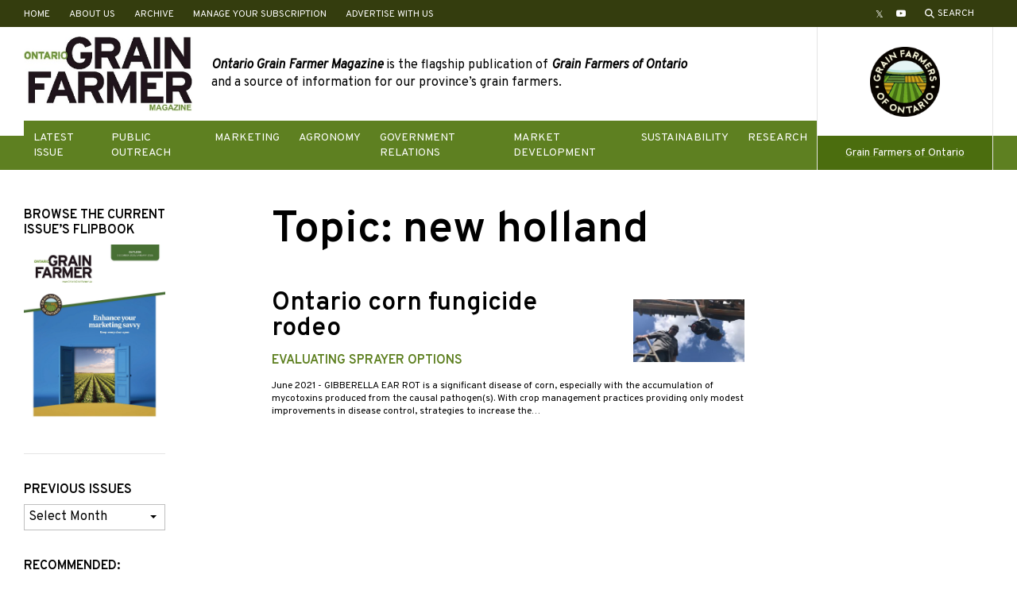

--- FILE ---
content_type: text/html; charset=UTF-8
request_url: https://ontariograinfarmer.ca/tag/new-holland/
body_size: 13904
content:
<!doctype html>
<html lang="en-US">
	<head>
		<meta charset="UTF-8">
		<meta name="viewport" content="width=device-width, initial-scale=1">
		<link rel="icon" type="image/png" href="https://ontariograinfarmer.ca/wp-content/themes/ontariograinfarmer-2019/images/logos/favicon.png">
		<meta name='robots' content='index, follow, max-image-preview:large, max-snippet:-1, max-video-preview:-1' />

	<!-- This site is optimized with the Yoast SEO plugin v26.7 - https://yoast.com/wordpress/plugins/seo/ -->
	<title>new holland Archives - Ontario Grain Farmer</title>
	<link rel="canonical" href="https://ontariograinfarmer.ca/tag/new-holland/" />
	<meta property="og:locale" content="en_US" />
	<meta property="og:type" content="article" />
	<meta property="og:title" content="new holland Archives - Ontario Grain Farmer" />
	<meta property="og:url" content="https://ontariograinfarmer.ca/tag/new-holland/" />
	<meta property="og:site_name" content="Ontario Grain Farmer" />
	<meta name="twitter:card" content="summary_large_image" />
	<meta name="twitter:site" content="@GrainFarmerMag" />
	<script type="application/ld+json" class="yoast-schema-graph">{"@context":"https://schema.org","@graph":[{"@type":"CollectionPage","@id":"https://ontariograinfarmer.ca/tag/new-holland/","url":"https://ontariograinfarmer.ca/tag/new-holland/","name":"new holland Archives - Ontario Grain Farmer","isPartOf":{"@id":"https://ontariograinfarmer.ca/#website"},"primaryImageOfPage":{"@id":"https://ontariograinfarmer.ca/tag/new-holland/#primaryimage"},"image":{"@id":"https://ontariograinfarmer.ca/tag/new-holland/#primaryimage"},"thumbnailUrl":"https://ontariograinfarmer.ca/wp-content/uploads/2021/05/ontario-corn-fungicide-rodeo.jpg","breadcrumb":{"@id":"https://ontariograinfarmer.ca/tag/new-holland/#breadcrumb"},"inLanguage":"en-US"},{"@type":"ImageObject","inLanguage":"en-US","@id":"https://ontariograinfarmer.ca/tag/new-holland/#primaryimage","url":"https://ontariograinfarmer.ca/wp-content/uploads/2021/05/ontario-corn-fungicide-rodeo.jpg","contentUrl":"https://ontariograinfarmer.ca/wp-content/uploads/2021/05/ontario-corn-fungicide-rodeo.jpg","width":1030,"height":579,"caption":"THE PRIMARY OBJECTIVE OF THIS STUDY WAS TO COMPARE VARIOUS SPRAYER SYSTEMS AND NOZZLE CONFIGURATIONS BY EVALUATING BOTH SPRAY COVERAGE AND A CHEMICAL TRACER AT THE SILKS."},{"@type":"BreadcrumbList","@id":"https://ontariograinfarmer.ca/tag/new-holland/#breadcrumb","itemListElement":[{"@type":"ListItem","position":1,"name":"Home","item":"https://ontariograinfarmer.ca/"},{"@type":"ListItem","position":2,"name":"new holland"}]},{"@type":"WebSite","@id":"https://ontariograinfarmer.ca/#website","url":"https://ontariograinfarmer.ca/","name":"Ontario Grain Farmer","description":"The magazine of Grain Farmers of Ontario","potentialAction":[{"@type":"SearchAction","target":{"@type":"EntryPoint","urlTemplate":"https://ontariograinfarmer.ca/?s={search_term_string}"},"query-input":{"@type":"PropertyValueSpecification","valueRequired":true,"valueName":"search_term_string"}}],"inLanguage":"en-US"}]}</script>
	<!-- / Yoast SEO plugin. -->


<link rel='dns-prefetch' href='//fonts.googleapis.com' />
<link rel="alternate" type="application/rss+xml" title="Ontario Grain Farmer &raquo; Feed" href="https://ontariograinfarmer.ca/feed/" />
<link rel="alternate" type="application/rss+xml" title="Ontario Grain Farmer &raquo; Comments Feed" href="https://ontariograinfarmer.ca/comments/feed/" />
<link rel="alternate" type="application/rss+xml" title="Ontario Grain Farmer &raquo; new holland Tag Feed" href="https://ontariograinfarmer.ca/tag/new-holland/feed/" />
		<!-- This site uses the Google Analytics by MonsterInsights plugin v9.11.1 - Using Analytics tracking - https://www.monsterinsights.com/ -->
							<script src="//www.googletagmanager.com/gtag/js?id=G-WN4GDH5FVW"  data-cfasync="false" data-wpfc-render="false" type="text/javascript" async></script>
			<script data-cfasync="false" data-wpfc-render="false" type="text/javascript">
				var mi_version = '9.11.1';
				var mi_track_user = true;
				var mi_no_track_reason = '';
								var MonsterInsightsDefaultLocations = {"page_location":"https:\/\/ontariograinfarmer.ca\/tag\/new-holland\/"};
								if ( typeof MonsterInsightsPrivacyGuardFilter === 'function' ) {
					var MonsterInsightsLocations = (typeof MonsterInsightsExcludeQuery === 'object') ? MonsterInsightsPrivacyGuardFilter( MonsterInsightsExcludeQuery ) : MonsterInsightsPrivacyGuardFilter( MonsterInsightsDefaultLocations );
				} else {
					var MonsterInsightsLocations = (typeof MonsterInsightsExcludeQuery === 'object') ? MonsterInsightsExcludeQuery : MonsterInsightsDefaultLocations;
				}

								var disableStrs = [
										'ga-disable-G-WN4GDH5FVW',
									];

				/* Function to detect opted out users */
				function __gtagTrackerIsOptedOut() {
					for (var index = 0; index < disableStrs.length; index++) {
						if (document.cookie.indexOf(disableStrs[index] + '=true') > -1) {
							return true;
						}
					}

					return false;
				}

				/* Disable tracking if the opt-out cookie exists. */
				if (__gtagTrackerIsOptedOut()) {
					for (var index = 0; index < disableStrs.length; index++) {
						window[disableStrs[index]] = true;
					}
				}

				/* Opt-out function */
				function __gtagTrackerOptout() {
					for (var index = 0; index < disableStrs.length; index++) {
						document.cookie = disableStrs[index] + '=true; expires=Thu, 31 Dec 2099 23:59:59 UTC; path=/';
						window[disableStrs[index]] = true;
					}
				}

				if ('undefined' === typeof gaOptout) {
					function gaOptout() {
						__gtagTrackerOptout();
					}
				}
								window.dataLayer = window.dataLayer || [];

				window.MonsterInsightsDualTracker = {
					helpers: {},
					trackers: {},
				};
				if (mi_track_user) {
					function __gtagDataLayer() {
						dataLayer.push(arguments);
					}

					function __gtagTracker(type, name, parameters) {
						if (!parameters) {
							parameters = {};
						}

						if (parameters.send_to) {
							__gtagDataLayer.apply(null, arguments);
							return;
						}

						if (type === 'event') {
														parameters.send_to = monsterinsights_frontend.v4_id;
							var hookName = name;
							if (typeof parameters['event_category'] !== 'undefined') {
								hookName = parameters['event_category'] + ':' + name;
							}

							if (typeof MonsterInsightsDualTracker.trackers[hookName] !== 'undefined') {
								MonsterInsightsDualTracker.trackers[hookName](parameters);
							} else {
								__gtagDataLayer('event', name, parameters);
							}
							
						} else {
							__gtagDataLayer.apply(null, arguments);
						}
					}

					__gtagTracker('js', new Date());
					__gtagTracker('set', {
						'developer_id.dZGIzZG': true,
											});
					if ( MonsterInsightsLocations.page_location ) {
						__gtagTracker('set', MonsterInsightsLocations);
					}
										__gtagTracker('config', 'G-WN4GDH5FVW', {"forceSSL":"true","link_attribution":"true"} );
										window.gtag = __gtagTracker;										(function () {
						/* https://developers.google.com/analytics/devguides/collection/analyticsjs/ */
						/* ga and __gaTracker compatibility shim. */
						var noopfn = function () {
							return null;
						};
						var newtracker = function () {
							return new Tracker();
						};
						var Tracker = function () {
							return null;
						};
						var p = Tracker.prototype;
						p.get = noopfn;
						p.set = noopfn;
						p.send = function () {
							var args = Array.prototype.slice.call(arguments);
							args.unshift('send');
							__gaTracker.apply(null, args);
						};
						var __gaTracker = function () {
							var len = arguments.length;
							if (len === 0) {
								return;
							}
							var f = arguments[len - 1];
							if (typeof f !== 'object' || f === null || typeof f.hitCallback !== 'function') {
								if ('send' === arguments[0]) {
									var hitConverted, hitObject = false, action;
									if ('event' === arguments[1]) {
										if ('undefined' !== typeof arguments[3]) {
											hitObject = {
												'eventAction': arguments[3],
												'eventCategory': arguments[2],
												'eventLabel': arguments[4],
												'value': arguments[5] ? arguments[5] : 1,
											}
										}
									}
									if ('pageview' === arguments[1]) {
										if ('undefined' !== typeof arguments[2]) {
											hitObject = {
												'eventAction': 'page_view',
												'page_path': arguments[2],
											}
										}
									}
									if (typeof arguments[2] === 'object') {
										hitObject = arguments[2];
									}
									if (typeof arguments[5] === 'object') {
										Object.assign(hitObject, arguments[5]);
									}
									if ('undefined' !== typeof arguments[1].hitType) {
										hitObject = arguments[1];
										if ('pageview' === hitObject.hitType) {
											hitObject.eventAction = 'page_view';
										}
									}
									if (hitObject) {
										action = 'timing' === arguments[1].hitType ? 'timing_complete' : hitObject.eventAction;
										hitConverted = mapArgs(hitObject);
										__gtagTracker('event', action, hitConverted);
									}
								}
								return;
							}

							function mapArgs(args) {
								var arg, hit = {};
								var gaMap = {
									'eventCategory': 'event_category',
									'eventAction': 'event_action',
									'eventLabel': 'event_label',
									'eventValue': 'event_value',
									'nonInteraction': 'non_interaction',
									'timingCategory': 'event_category',
									'timingVar': 'name',
									'timingValue': 'value',
									'timingLabel': 'event_label',
									'page': 'page_path',
									'location': 'page_location',
									'title': 'page_title',
									'referrer' : 'page_referrer',
								};
								for (arg in args) {
																		if (!(!args.hasOwnProperty(arg) || !gaMap.hasOwnProperty(arg))) {
										hit[gaMap[arg]] = args[arg];
									} else {
										hit[arg] = args[arg];
									}
								}
								return hit;
							}

							try {
								f.hitCallback();
							} catch (ex) {
							}
						};
						__gaTracker.create = newtracker;
						__gaTracker.getByName = newtracker;
						__gaTracker.getAll = function () {
							return [];
						};
						__gaTracker.remove = noopfn;
						__gaTracker.loaded = true;
						window['__gaTracker'] = __gaTracker;
					})();
									} else {
										console.log("");
					(function () {
						function __gtagTracker() {
							return null;
						}

						window['__gtagTracker'] = __gtagTracker;
						window['gtag'] = __gtagTracker;
					})();
									}
			</script>
							<!-- / Google Analytics by MonsterInsights -->
		<style id='wp-img-auto-sizes-contain-inline-css' type='text/css'>
img:is([sizes=auto i],[sizes^="auto," i]){contain-intrinsic-size:3000px 1500px}
/*# sourceURL=wp-img-auto-sizes-contain-inline-css */
</style>
<link rel='stylesheet' id='adsanity-default-css-css' href='https://ontariograinfarmer.ca/wp-content/plugins/adsanity/dist/css/widget-default.css?ver=1.9.5' type='text/css' media='screen' />
<style id='wp-emoji-styles-inline-css' type='text/css'>

	img.wp-smiley, img.emoji {
		display: inline !important;
		border: none !important;
		box-shadow: none !important;
		height: 1em !important;
		width: 1em !important;
		margin: 0 0.07em !important;
		vertical-align: -0.1em !important;
		background: none !important;
		padding: 0 !important;
	}
/*# sourceURL=wp-emoji-styles-inline-css */
</style>
<style id='classic-theme-styles-inline-css' type='text/css'>
/*! This file is auto-generated */
.wp-block-button__link{color:#fff;background-color:#32373c;border-radius:9999px;box-shadow:none;text-decoration:none;padding:calc(.667em + 2px) calc(1.333em + 2px);font-size:1.125em}.wp-block-file__button{background:#32373c;color:#fff;text-decoration:none}
/*# sourceURL=/wp-includes/css/classic-themes.min.css */
</style>
<link rel='stylesheet' id='adsanity-vii-css' href='https://ontariograinfarmer.ca/wp-content/plugins/adsanity-vi-video-ads/public/dist/bundle.css?ver=1.4' type='text/css' media='all' />
<link rel='stylesheet' id='pb-theme-fonts-css' href='https://fonts.googleapis.com/css?family=Overpass%3A400%2C400i%2C600&#038;display=swap&#038;ver=1.2.0' type='text/css' media='all' />
<link rel='stylesheet' id='pb-style-css' href='https://ontariograinfarmer.ca/wp-content/themes/ontariograinfarmer-2019/style.css?ver=1.2.0' type='text/css' media='all' />
<script type="text/javascript" src="https://ontariograinfarmer.ca/wp-content/plugins/google-analytics-for-wordpress/assets/js/frontend-gtag.min.js?ver=9.11.1" id="monsterinsights-frontend-script-js" async="async" data-wp-strategy="async"></script>
<script data-cfasync="false" data-wpfc-render="false" type="text/javascript" id='monsterinsights-frontend-script-js-extra'>/* <![CDATA[ */
var monsterinsights_frontend = {"js_events_tracking":"true","download_extensions":"doc,pdf,ppt,zip,xls,docx,pptx,xlsx","inbound_paths":"[{\"path\":\"\\\/go\\\/\",\"label\":\"affiliate\"},{\"path\":\"\\\/recommend\\\/\",\"label\":\"affiliate\"}]","home_url":"https:\/\/ontariograinfarmer.ca","hash_tracking":"false","v4_id":"G-WN4GDH5FVW"};/* ]]> */
</script>
<script type="text/javascript" src="https://ontariograinfarmer.ca/wp-includes/js/jquery/jquery.min.js?ver=3.7.1" id="jquery-core-js"></script>
<script type="text/javascript" src="https://ontariograinfarmer.ca/wp-includes/js/jquery/jquery-migrate.min.js?ver=3.4.1" id="jquery-migrate-js"></script>
<link rel="https://api.w.org/" href="https://ontariograinfarmer.ca/wp-json/" /><link rel="alternate" title="JSON" type="application/json" href="https://ontariograinfarmer.ca/wp-json/wp/v2/tags/1227" /><link rel="EditURI" type="application/rsd+xml" title="RSD" href="https://ontariograinfarmer.ca/xmlrpc.php?rsd" />
<meta name="generator" content="WordPress 6.9" />
<link rel="icon" href="https://ontariograinfarmer.ca/wp-content/uploads/2017/07/cropped-ogf-32x32.png" sizes="32x32" />
<link rel="icon" href="https://ontariograinfarmer.ca/wp-content/uploads/2017/07/cropped-ogf-192x192.png" sizes="192x192" />
<link rel="apple-touch-icon" href="https://ontariograinfarmer.ca/wp-content/uploads/2017/07/cropped-ogf-180x180.png" />
<meta name="msapplication-TileImage" content="https://ontariograinfarmer.ca/wp-content/uploads/2017/07/cropped-ogf-270x270.png" />
		<style type="text/css" id="wp-custom-css">
			[href*="twitter.com"]:before {
		content: "\1D54F"!important;
}		</style>
			<style id='wp-block-heading-inline-css' type='text/css'>
h1:where(.wp-block-heading).has-background,h2:where(.wp-block-heading).has-background,h3:where(.wp-block-heading).has-background,h4:where(.wp-block-heading).has-background,h5:where(.wp-block-heading).has-background,h6:where(.wp-block-heading).has-background{padding:1.25em 2.375em}h1.has-text-align-left[style*=writing-mode]:where([style*=vertical-lr]),h1.has-text-align-right[style*=writing-mode]:where([style*=vertical-rl]),h2.has-text-align-left[style*=writing-mode]:where([style*=vertical-lr]),h2.has-text-align-right[style*=writing-mode]:where([style*=vertical-rl]),h3.has-text-align-left[style*=writing-mode]:where([style*=vertical-lr]),h3.has-text-align-right[style*=writing-mode]:where([style*=vertical-rl]),h4.has-text-align-left[style*=writing-mode]:where([style*=vertical-lr]),h4.has-text-align-right[style*=writing-mode]:where([style*=vertical-rl]),h5.has-text-align-left[style*=writing-mode]:where([style*=vertical-lr]),h5.has-text-align-right[style*=writing-mode]:where([style*=vertical-rl]),h6.has-text-align-left[style*=writing-mode]:where([style*=vertical-lr]),h6.has-text-align-right[style*=writing-mode]:where([style*=vertical-rl]){rotate:180deg}
/*# sourceURL=https://ontariograinfarmer.ca/wp-includes/blocks/heading/style.min.css */
</style>
<style id='wp-block-paragraph-inline-css' type='text/css'>
.is-small-text{font-size:.875em}.is-regular-text{font-size:1em}.is-large-text{font-size:2.25em}.is-larger-text{font-size:3em}.has-drop-cap:not(:focus):first-letter{float:left;font-size:8.4em;font-style:normal;font-weight:100;line-height:.68;margin:.05em .1em 0 0;text-transform:uppercase}body.rtl .has-drop-cap:not(:focus):first-letter{float:none;margin-left:.1em}p.has-drop-cap.has-background{overflow:hidden}:root :where(p.has-background){padding:1.25em 2.375em}:where(p.has-text-color:not(.has-link-color)) a{color:inherit}p.has-text-align-left[style*="writing-mode:vertical-lr"],p.has-text-align-right[style*="writing-mode:vertical-rl"]{rotate:180deg}
/*# sourceURL=https://ontariograinfarmer.ca/wp-includes/blocks/paragraph/style.min.css */
</style>
<style id='wp-block-table-inline-css' type='text/css'>
.wp-block-table{overflow-x:auto}.wp-block-table table{border-collapse:collapse;width:100%}.wp-block-table thead{border-bottom:3px solid}.wp-block-table tfoot{border-top:3px solid}.wp-block-table td,.wp-block-table th{border:1px solid;padding:.5em}.wp-block-table .has-fixed-layout{table-layout:fixed;width:100%}.wp-block-table .has-fixed-layout td,.wp-block-table .has-fixed-layout th{word-break:break-word}.wp-block-table.aligncenter,.wp-block-table.alignleft,.wp-block-table.alignright{display:table;width:auto}.wp-block-table.aligncenter td,.wp-block-table.aligncenter th,.wp-block-table.alignleft td,.wp-block-table.alignleft th,.wp-block-table.alignright td,.wp-block-table.alignright th{word-break:break-word}.wp-block-table .has-subtle-light-gray-background-color{background-color:#f3f4f5}.wp-block-table .has-subtle-pale-green-background-color{background-color:#e9fbe5}.wp-block-table .has-subtle-pale-blue-background-color{background-color:#e7f5fe}.wp-block-table .has-subtle-pale-pink-background-color{background-color:#fcf0ef}.wp-block-table.is-style-stripes{background-color:initial;border-collapse:inherit;border-spacing:0}.wp-block-table.is-style-stripes tbody tr:nth-child(odd){background-color:#f0f0f0}.wp-block-table.is-style-stripes.has-subtle-light-gray-background-color tbody tr:nth-child(odd){background-color:#f3f4f5}.wp-block-table.is-style-stripes.has-subtle-pale-green-background-color tbody tr:nth-child(odd){background-color:#e9fbe5}.wp-block-table.is-style-stripes.has-subtle-pale-blue-background-color tbody tr:nth-child(odd){background-color:#e7f5fe}.wp-block-table.is-style-stripes.has-subtle-pale-pink-background-color tbody tr:nth-child(odd){background-color:#fcf0ef}.wp-block-table.is-style-stripes td,.wp-block-table.is-style-stripes th{border-color:#0000}.wp-block-table.is-style-stripes{border-bottom:1px solid #f0f0f0}.wp-block-table .has-border-color td,.wp-block-table .has-border-color th,.wp-block-table .has-border-color tr,.wp-block-table .has-border-color>*{border-color:inherit}.wp-block-table table[style*=border-top-color] tr:first-child,.wp-block-table table[style*=border-top-color] tr:first-child td,.wp-block-table table[style*=border-top-color] tr:first-child th,.wp-block-table table[style*=border-top-color]>*,.wp-block-table table[style*=border-top-color]>* td,.wp-block-table table[style*=border-top-color]>* th{border-top-color:inherit}.wp-block-table table[style*=border-top-color] tr:not(:first-child){border-top-color:initial}.wp-block-table table[style*=border-right-color] td:last-child,.wp-block-table table[style*=border-right-color] th,.wp-block-table table[style*=border-right-color] tr,.wp-block-table table[style*=border-right-color]>*{border-right-color:inherit}.wp-block-table table[style*=border-bottom-color] tr:last-child,.wp-block-table table[style*=border-bottom-color] tr:last-child td,.wp-block-table table[style*=border-bottom-color] tr:last-child th,.wp-block-table table[style*=border-bottom-color]>*,.wp-block-table table[style*=border-bottom-color]>* td,.wp-block-table table[style*=border-bottom-color]>* th{border-bottom-color:inherit}.wp-block-table table[style*=border-bottom-color] tr:not(:last-child){border-bottom-color:initial}.wp-block-table table[style*=border-left-color] td:first-child,.wp-block-table table[style*=border-left-color] th,.wp-block-table table[style*=border-left-color] tr,.wp-block-table table[style*=border-left-color]>*{border-left-color:inherit}.wp-block-table table[style*=border-style] td,.wp-block-table table[style*=border-style] th,.wp-block-table table[style*=border-style] tr,.wp-block-table table[style*=border-style]>*{border-style:inherit}.wp-block-table table[style*=border-width] td,.wp-block-table table[style*=border-width] th,.wp-block-table table[style*=border-width] tr,.wp-block-table table[style*=border-width]>*{border-style:inherit;border-width:inherit}
/*# sourceURL=https://ontariograinfarmer.ca/wp-includes/blocks/table/style.min.css */
</style>
<style id='global-styles-inline-css' type='text/css'>
:root{--wp--preset--aspect-ratio--square: 1;--wp--preset--aspect-ratio--4-3: 4/3;--wp--preset--aspect-ratio--3-4: 3/4;--wp--preset--aspect-ratio--3-2: 3/2;--wp--preset--aspect-ratio--2-3: 2/3;--wp--preset--aspect-ratio--16-9: 16/9;--wp--preset--aspect-ratio--9-16: 9/16;--wp--preset--gradient--vivid-cyan-blue-to-vivid-purple: linear-gradient(135deg,rgb(6,147,227) 0%,rgb(155,81,224) 100%);--wp--preset--gradient--light-green-cyan-to-vivid-green-cyan: linear-gradient(135deg,rgb(122,220,180) 0%,rgb(0,208,130) 100%);--wp--preset--gradient--luminous-vivid-amber-to-luminous-vivid-orange: linear-gradient(135deg,rgb(252,185,0) 0%,rgb(255,105,0) 100%);--wp--preset--gradient--luminous-vivid-orange-to-vivid-red: linear-gradient(135deg,rgb(255,105,0) 0%,rgb(207,46,46) 100%);--wp--preset--gradient--very-light-gray-to-cyan-bluish-gray: linear-gradient(135deg,rgb(238,238,238) 0%,rgb(169,184,195) 100%);--wp--preset--gradient--cool-to-warm-spectrum: linear-gradient(135deg,rgb(74,234,220) 0%,rgb(151,120,209) 20%,rgb(207,42,186) 40%,rgb(238,44,130) 60%,rgb(251,105,98) 80%,rgb(254,248,76) 100%);--wp--preset--gradient--blush-light-purple: linear-gradient(135deg,rgb(255,206,236) 0%,rgb(152,150,240) 100%);--wp--preset--gradient--blush-bordeaux: linear-gradient(135deg,rgb(254,205,165) 0%,rgb(254,45,45) 50%,rgb(107,0,62) 100%);--wp--preset--gradient--luminous-dusk: linear-gradient(135deg,rgb(255,203,112) 0%,rgb(199,81,192) 50%,rgb(65,88,208) 100%);--wp--preset--gradient--pale-ocean: linear-gradient(135deg,rgb(255,245,203) 0%,rgb(182,227,212) 50%,rgb(51,167,181) 100%);--wp--preset--gradient--electric-grass: linear-gradient(135deg,rgb(202,248,128) 0%,rgb(113,206,126) 100%);--wp--preset--gradient--midnight: linear-gradient(135deg,rgb(2,3,129) 0%,rgb(40,116,252) 100%);--wp--preset--font-size--small: 12px;--wp--preset--font-size--medium: 20px;--wp--preset--font-size--large: 36px;--wp--preset--font-size--x-large: 42px;--wp--preset--spacing--20: 0.44rem;--wp--preset--spacing--30: 0.67rem;--wp--preset--spacing--40: 1rem;--wp--preset--spacing--50: 1.5rem;--wp--preset--spacing--60: 2.25rem;--wp--preset--spacing--70: 3.38rem;--wp--preset--spacing--80: 5.06rem;--wp--preset--shadow--natural: 6px 6px 9px rgba(0, 0, 0, 0.2);--wp--preset--shadow--deep: 12px 12px 50px rgba(0, 0, 0, 0.4);--wp--preset--shadow--sharp: 6px 6px 0px rgba(0, 0, 0, 0.2);--wp--preset--shadow--outlined: 6px 6px 0px -3px rgb(255, 255, 255), 6px 6px rgb(0, 0, 0);--wp--preset--shadow--crisp: 6px 6px 0px rgb(0, 0, 0);}:where(.is-layout-flex){gap: 0.5em;}:where(.is-layout-grid){gap: 0.5em;}body .is-layout-flex{display: flex;}.is-layout-flex{flex-wrap: wrap;align-items: center;}.is-layout-flex > :is(*, div){margin: 0;}body .is-layout-grid{display: grid;}.is-layout-grid > :is(*, div){margin: 0;}:where(.wp-block-columns.is-layout-flex){gap: 2em;}:where(.wp-block-columns.is-layout-grid){gap: 2em;}:where(.wp-block-post-template.is-layout-flex){gap: 1.25em;}:where(.wp-block-post-template.is-layout-grid){gap: 1.25em;}.has-vivid-cyan-blue-to-vivid-purple-gradient-background{background: var(--wp--preset--gradient--vivid-cyan-blue-to-vivid-purple) !important;}.has-light-green-cyan-to-vivid-green-cyan-gradient-background{background: var(--wp--preset--gradient--light-green-cyan-to-vivid-green-cyan) !important;}.has-luminous-vivid-amber-to-luminous-vivid-orange-gradient-background{background: var(--wp--preset--gradient--luminous-vivid-amber-to-luminous-vivid-orange) !important;}.has-luminous-vivid-orange-to-vivid-red-gradient-background{background: var(--wp--preset--gradient--luminous-vivid-orange-to-vivid-red) !important;}.has-very-light-gray-to-cyan-bluish-gray-gradient-background{background: var(--wp--preset--gradient--very-light-gray-to-cyan-bluish-gray) !important;}.has-cool-to-warm-spectrum-gradient-background{background: var(--wp--preset--gradient--cool-to-warm-spectrum) !important;}.has-blush-light-purple-gradient-background{background: var(--wp--preset--gradient--blush-light-purple) !important;}.has-blush-bordeaux-gradient-background{background: var(--wp--preset--gradient--blush-bordeaux) !important;}.has-luminous-dusk-gradient-background{background: var(--wp--preset--gradient--luminous-dusk) !important;}.has-pale-ocean-gradient-background{background: var(--wp--preset--gradient--pale-ocean) !important;}.has-electric-grass-gradient-background{background: var(--wp--preset--gradient--electric-grass) !important;}.has-midnight-gradient-background{background: var(--wp--preset--gradient--midnight) !important;}.has-small-font-size{font-size: var(--wp--preset--font-size--small) !important;}.has-medium-font-size{font-size: var(--wp--preset--font-size--medium) !important;}.has-large-font-size{font-size: var(--wp--preset--font-size--large) !important;}.has-x-large-font-size{font-size: var(--wp--preset--font-size--x-large) !important;}
/*# sourceURL=global-styles-inline-css */
</style>
</head>
	<body class="archive tag tag-new-holland tag-1227 wp-embed-responsive wp-theme-ontariograinfarmer-2019">
				<a class="u-sr-only u-skip-link" href="#content">Skip to content</a>
		<div class="c-super-header u-hidden-mobile">
			<div class="o-container">
				<div class="c-super-header__content">
					<ul id="header-links" class="o-list-bare c-footer-nav c-footer-nav--header"><li id="menu-item-6650" class="menu-item menu-item-type-post_type menu-item-object-page menu-item-home menu-item-6650"><a href="https://ontariograinfarmer.ca/">Home</a></li>
<li id="menu-item-3243" class="menu-item menu-item-type-post_type menu-item-object-page menu-item-3243"><a href="https://ontariograinfarmer.ca/about-us/">About Us</a></li>
<li id="menu-item-3244" class="menu-item menu-item-type-post_type menu-item-object-page current_page_parent menu-item-3244"><a href="https://ontariograinfarmer.ca/posts/">Archive</a></li>
<li id="menu-item-12892" class="menu-item menu-item-type-custom menu-item-object-custom menu-item-12892"><a target="_blank" href="https://gfo1.typeform.com/ogf-mag-status">Manage Your Subscription</a></li>
<li id="menu-item-12988" class="menu-item menu-item-type-post_type menu-item-object-page menu-item-12988"><a href="https://ontariograinfarmer.ca/advertise-with-us/">Advertise With Us</a></li>
</ul>					<div class="c-super-header__social-search">
						<ul id="social-links-header" class="o-list-bare c-social-nav__list"><li id="menu-item-3219" class="menu-item menu-item-type-custom menu-item-object-custom menu-item-3219"><a target="_blank" href="http://www.twitter.com/grainfarmermag"><span class="u-sr-only">Twitter</span></a></li>
<li id="menu-item-3263" class="menu-item menu-item-type-custom menu-item-object-custom menu-item-3263"><a target="_blank" href="https://www.youtube.com/user/grainfarmersontario"><span class="u-sr-only">YouTube</span></a></li>
</ul>						<a href="https://ontariograinfarmer.ca/search/" class="o-button-bare c-button-search">
							<svg xmlns="http://www.w3.org/2000/svg" viewBox="0 0 12 12" width="12" height="12" fill="#fff" class="c-button-search__icon">
								<path d="M4.75,1.5A3.25,3.25,0,1,1,1.5,4.75,3.26,3.26,0,0,1,4.75,1.5m0-1.5A4.75,4.75,0,1,0,9.5,4.75,4.75,4.75,0,0,0,4.75,0Z"/>
								<rect class="cls-1" x="9.5" y="7.4" width="0.35" height="4.54" transform="translate(-4.01 9.67) rotate(-45)"/>
								<polygon points="8.19 7.34 7.34 8.19 11.15 12 12 11.15 8.19 7.34 8.19 7.34"/>
							</svg>
							<span class="c-button-search__label">Search</span>
						</a>
					</div>
				</div>
			</div>
		</div>
		<header class="c-site-header">
			<div class="c-mobile-navigation-controls u-hidden-desktop">
				<a href="https://ontariograinfarmer.ca/search/" class="o-button-bare c-button-search">
					<svg xmlns="http://www.w3.org/2000/svg" viewBox="0 0 12 12" width="12" height="12" fill="#000" class="c-button-search__icon">
						<path d="M4.75,1.5A3.25,3.25,0,1,1,1.5,4.75,3.26,3.26,0,0,1,4.75,1.5m0-1.5A4.75,4.75,0,1,0,9.5,4.75,4.75,4.75,0,0,0,4.75,0Z"/>
						<rect class="cls-1" x="9.5" y="7.4" width="0.35" height="4.54" transform="translate(-4.01 9.67) rotate(-45)"/>
						<polygon points="8.19 7.34 7.34 8.19 11.15 12 12 11.15 8.19 7.34 8.19 7.34"/>
					</svg>
					<span class="c-button-search__label">Search</span>
				</a>
				<button type="button" class="o-button-bare c-nav-toggle js-menu-toggle" aria-controls="primary-navigation">
					<span class="c-nav-toggle__box">
						<span class="c-nav-toggle__inner"></span>
					</span>
					<span class="u-sr-only">Toggle menu</span>
				</button>
			</div>
			<div class="o-container">
				<div class="c-site-header__parts">
					<div class="c-site-header__left">
						<div class="c-site-header__parts-inner">
							<div class="c-site-header__top">
								<div class="c-site-header__content">
									<a href="https://ontariograinfarmer.ca/" class="c-site-header__logo" rel="home">
										<img src="https://ontariograinfarmer.ca/wp-content/themes/ontariograinfarmer-2019/images/logos/ontario-grain-farmer-magazine-logo.png" alt="Ontario Grain Farmer">
									</a>
																			<div class="c-site-header__intro-text u-hidden-mobile">
											<div id="text-14" class="widget_text">			<div class="textwidget"><p><b><i>Ontario Grain Farmer Magazine</i></b> is the flagship publication of <b><i>Grain Farmers of Ontario</i></b> and a source of information for our province’s grain farmers.<span class="Apple-converted-space"> </span></p>
</div>
		</div>										</div>
																	</div>
							</div>
							<div class="c-site-header__bottom">
								<nav class="c-primary-nav" aria-label="Primary Menu">
									<ul id="primary-navigation" class="o-list-bare c-primary-nav__list js-primary-navigation"><li id="menu-item-12989" class="menu-item menu-item-type-custom menu-item-object-custom menu-item-has-children menu-item-12989"><a href="https://ontariograinfarmer.ca/2025/12/">Latest Issue</a>
<ul class="sub-menu">
	<li id="menu-item-12993" class="menu-item menu-item-type-custom menu-item-object-custom menu-item-12993"><a href="https://ontariograinfarmer.ca/2025/11/">November Issue</a></li>
	<li id="menu-item-12990" class="menu-item menu-item-type-custom menu-item-object-custom menu-item-12990"><a href="https://ontariograinfarmer.ca/2025/10/">October Issue</a></li>
</ul>
</li>
<li id="menu-item-3231" class="menu-item menu-item-type-taxonomy menu-item-object-category menu-item-3231"><a href="https://ontariograinfarmer.ca/category/public-outreach/">Public Outreach</a></li>
<li id="menu-item-3232" class="menu-item menu-item-type-taxonomy menu-item-object-category menu-item-3232"><a href="https://ontariograinfarmer.ca/category/marketing/">Marketing</a></li>
<li id="menu-item-3233" class="menu-item menu-item-type-taxonomy menu-item-object-category menu-item-3233"><a href="https://ontariograinfarmer.ca/category/agronomy/">Agronomy</a></li>
<li id="menu-item-5725" class="menu-item menu-item-type-taxonomy menu-item-object-category menu-item-5725"><a href="https://ontariograinfarmer.ca/category/government-relations/">Government Relations</a></li>
<li id="menu-item-3236" class="menu-item menu-item-type-taxonomy menu-item-object-category menu-item-3236"><a href="https://ontariograinfarmer.ca/category/market-development/">Market Development</a></li>
<li id="menu-item-3237" class="menu-item menu-item-type-taxonomy menu-item-object-category menu-item-3237"><a href="https://ontariograinfarmer.ca/category/sustainability/">Sustainability</a></li>
<li id="menu-item-3238" class="menu-item menu-item-type-taxonomy menu-item-object-category menu-item-3238"><a href="https://ontariograinfarmer.ca/category/research/">Research</a></li>
</ul>								</nav>
							</div>
						</div>
					</div>
					<div class="c-site-header__right u-hidden-mobile">
						<a href="https://gfo.ca/" class="c-site-header__sister-site-link c-site-header__parts-inner">
							<div class="c-site-header__top">
								<div class="c-site-header__sister-site-logo">
									<img src="https://ontariograinfarmer.ca/wp-content/themes/ontariograinfarmer-2019/images/logos/gfo-logo.png" alt="Grain Farmers of Ontario logo">
								</div>
							</div>
							<div class="c-site-header__bottom c-site-header__sister-site-title">
								Grain Farmers of Ontario							</div>
						</a>
					</div>
				</div>
			</div>
		</header>
		<main id="content" class="c-main-content">

	<div class="o-container">
		<div class="o-row">
			<div class="o-col u-10of12-md u-7of12-lg u-6of12-xl u-offset-1of12-lg u-offset-1of12-md">
				<div class="u-margin-bottom-md">
					<h1 class="u-margin-bottom-xl">
						Topic: <span>new holland</span>					</h1>
														</div>

																		<ul class="o-list-bare c-posts-list">
																				<li>
								<a href="https://ontariograinfarmer.ca/2021/06/01/ontario-corn-fungicide-rodeo/" class="c-post post-8840 post type-post status-publish format-standard has-post-thumbnail hentry category-also-in-this-issue category-research tag-airplane tag-conclusions tag-evaluation tag-hagie tag-helicopter tag-john-deere tag-new-holland tag-plans-for-2021 tag-sprayer-options">
	<article>
				<div class="wp-block-media-text has-media-on-the-right is-vertically-aligned-center is-hidden-on-mobile" style="grid-template-columns: auto 140px;">
							<div class="wp-block-media-text__media">
					<img width="300" height="169" src="https://ontariograinfarmer.ca/wp-content/uploads/2021/05/ontario-corn-fungicide-rodeo-300x169.jpg" class="c-post__thumbnail wp-post-image" alt="" decoding="async" fetchpriority="high" srcset="https://ontariograinfarmer.ca/wp-content/uploads/2021/05/ontario-corn-fungicide-rodeo-300x169.jpg 300w, https://ontariograinfarmer.ca/wp-content/uploads/2021/05/ontario-corn-fungicide-rodeo-1024x576.jpg 1024w, https://ontariograinfarmer.ca/wp-content/uploads/2021/05/ontario-corn-fungicide-rodeo-768x432.jpg 768w, https://ontariograinfarmer.ca/wp-content/uploads/2021/05/ontario-corn-fungicide-rodeo.jpg 1030w" sizes="(max-width: 300px) 100vw, 300px" />				</div>
						<div class="wp-block-media-text__content">
				<h2 class="c-post__title">Ontario corn fungicide rodeo</h2>									<p class="c-post__subheading">EVALUATING SPRAYER OPTIONS</p>
							</div>
		</div>
		<div class="c-post__excerpt">
			<time dateTime="2021-06-01">
				June 2021			</time> -
			GIBBERELLA EAR ROT is a significant disease of corn, especially with the accumulation of mycotoxins produced from the causal pathogen(s). With crop management practices providing only modest improvements in disease control, strategies to increase the&#8230;		</div>
	</article>
</a>
							</li>
											</ul>

								</div>
			<div class="o-col o-col--first-lg u-2of12-xl u-3of12-lg u-10of12-md u-offset-1of12-md u-offset-0of12-lg c-sidebar c-sidebar--default">
			<div class="u-margin-bottom-lg">
			<aside id="text-20" class="c-widget widget_text"><h2 class="c-h4 c-widget__title">Browse the Current Issue&#8217;s Flipbook</h2>			<div class="textwidget"><p><a href="https://ontariograinfarmer.ca/flipbook/2025/2025-12-DecemberJanuary/index.html" target="_blank" rel="noopener"><img loading="lazy" decoding="async" class="alignnone wp-image-14113 size-full" src="https://ontariograinfarmer.ca/wp-content/uploads/2025/12/OGF_Dec_Jan_2025_2026_Issue.jpg" alt="" width="1675" height="2125" srcset="https://ontariograinfarmer.ca/wp-content/uploads/2025/12/OGF_Dec_Jan_2025_2026_Issue.jpg 1675w, https://ontariograinfarmer.ca/wp-content/uploads/2025/12/OGF_Dec_Jan_2025_2026_Issue-236x300.jpg 236w, https://ontariograinfarmer.ca/wp-content/uploads/2025/12/OGF_Dec_Jan_2025_2026_Issue-807x1024.jpg 807w, https://ontariograinfarmer.ca/wp-content/uploads/2025/12/OGF_Dec_Jan_2025_2026_Issue-768x974.jpg 768w, https://ontariograinfarmer.ca/wp-content/uploads/2025/12/OGF_Dec_Jan_2025_2026_Issue-1211x1536.jpg 1211w, https://ontariograinfarmer.ca/wp-content/uploads/2025/12/OGF_Dec_Jan_2025_2026_Issue-1614x2048.jpg 1614w" sizes="auto, (max-width: 1675px) 100vw, 1675px" /></a></p>
</div>
		</aside><aside id="archives-5" class="c-widget widget_archive"><h2 class="c-h4 c-widget__title">Previous Issues</h2>		<label class="screen-reader-text" for="archives-dropdown-5">Previous Issues</label>
		<select id="archives-dropdown-5" name="archive-dropdown">
			
			<option value="">Select Month</option>
				<option value='https://ontariograinfarmer.ca/2025/12/'> December 2025 </option>
	<option value='https://ontariograinfarmer.ca/2025/11/'> November 2025 </option>
	<option value='https://ontariograinfarmer.ca/2025/10/'> October 2025 </option>
	<option value='https://ontariograinfarmer.ca/2025/09/'> September 2025 </option>
	<option value='https://ontariograinfarmer.ca/2025/08/'> August 2025 </option>
	<option value='https://ontariograinfarmer.ca/2025/07/'> July 2025 </option>
	<option value='https://ontariograinfarmer.ca/2025/06/'> June 2025 </option>
	<option value='https://ontariograinfarmer.ca/2025/04/'> April 2025 </option>
	<option value='https://ontariograinfarmer.ca/2025/03/'> March 2025 </option>
	<option value='https://ontariograinfarmer.ca/2025/02/'> February 2025 </option>
	<option value='https://ontariograinfarmer.ca/2024/12/'> December 2024 </option>
	<option value='https://ontariograinfarmer.ca/2024/11/'> November 2024 </option>
	<option value='https://ontariograinfarmer.ca/2024/10/'> October 2024 </option>
	<option value='https://ontariograinfarmer.ca/2024/09/'> September 2024 </option>
	<option value='https://ontariograinfarmer.ca/2024/08/'> August 2024 </option>
	<option value='https://ontariograinfarmer.ca/2024/06/'> June 2024 </option>
	<option value='https://ontariograinfarmer.ca/2024/04/'> April 2024 </option>
	<option value='https://ontariograinfarmer.ca/2024/03/'> March 2024 </option>
	<option value='https://ontariograinfarmer.ca/2024/02/'> February 2024 </option>
	<option value='https://ontariograinfarmer.ca/2023/12/'> December 2023 </option>
	<option value='https://ontariograinfarmer.ca/2023/11/'> November 2023 </option>
	<option value='https://ontariograinfarmer.ca/2023/10/'> October 2023 </option>
	<option value='https://ontariograinfarmer.ca/2023/09/'> September 2023 </option>
	<option value='https://ontariograinfarmer.ca/2023/08/'> August 2023 </option>
	<option value='https://ontariograinfarmer.ca/2023/06/'> June 2023 </option>
	<option value='https://ontariograinfarmer.ca/2023/04/'> April 2023 </option>
	<option value='https://ontariograinfarmer.ca/2023/03/'> March 2023 </option>
	<option value='https://ontariograinfarmer.ca/2023/02/'> February 2023 </option>
	<option value='https://ontariograinfarmer.ca/2022/12/'> December 2022 </option>
	<option value='https://ontariograinfarmer.ca/2022/11/'> November 2022 </option>
	<option value='https://ontariograinfarmer.ca/2022/10/'> October 2022 </option>
	<option value='https://ontariograinfarmer.ca/2022/09/'> September 2022 </option>
	<option value='https://ontariograinfarmer.ca/2022/08/'> August 2022 </option>
	<option value='https://ontariograinfarmer.ca/2022/06/'> June 2022 </option>
	<option value='https://ontariograinfarmer.ca/2022/04/'> April 2022 </option>
	<option value='https://ontariograinfarmer.ca/2022/03/'> March 2022 </option>
	<option value='https://ontariograinfarmer.ca/2022/02/'> February 2022 </option>
	<option value='https://ontariograinfarmer.ca/2021/12/'> December 2021 </option>
	<option value='https://ontariograinfarmer.ca/2021/11/'> November 2021 </option>
	<option value='https://ontariograinfarmer.ca/2021/10/'> October 2021 </option>
	<option value='https://ontariograinfarmer.ca/2021/09/'> September 2021 </option>
	<option value='https://ontariograinfarmer.ca/2021/08/'> August 2021 </option>
	<option value='https://ontariograinfarmer.ca/2021/07/'> July 2021 </option>
	<option value='https://ontariograinfarmer.ca/2021/06/'> June 2021 </option>
	<option value='https://ontariograinfarmer.ca/2021/05/'> May 2021 </option>
	<option value='https://ontariograinfarmer.ca/2021/04/'> April 2021 </option>
	<option value='https://ontariograinfarmer.ca/2021/03/'> March 2021 </option>
	<option value='https://ontariograinfarmer.ca/2021/02/'> February 2021 </option>
	<option value='https://ontariograinfarmer.ca/2021/01/'> January 2021 </option>
	<option value='https://ontariograinfarmer.ca/2020/12/'> December 2020 </option>
	<option value='https://ontariograinfarmer.ca/2020/11/'> November 2020 </option>
	<option value='https://ontariograinfarmer.ca/2020/10/'> October 2020 </option>
	<option value='https://ontariograinfarmer.ca/2020/09/'> September 2020 </option>
	<option value='https://ontariograinfarmer.ca/2020/08/'> August 2020 </option>
	<option value='https://ontariograinfarmer.ca/2020/07/'> July 2020 </option>
	<option value='https://ontariograinfarmer.ca/2020/06/'> June 2020 </option>
	<option value='https://ontariograinfarmer.ca/2020/04/'> April 2020 </option>
	<option value='https://ontariograinfarmer.ca/2020/03/'> March 2020 </option>
	<option value='https://ontariograinfarmer.ca/2020/02/'> February 2020 </option>
	<option value='https://ontariograinfarmer.ca/2020/01/'> January 2020 </option>
	<option value='https://ontariograinfarmer.ca/2019/12/'> December 2019 </option>
	<option value='https://ontariograinfarmer.ca/2019/11/'> November 2019 </option>
	<option value='https://ontariograinfarmer.ca/2019/10/'> October 2019 </option>
	<option value='https://ontariograinfarmer.ca/2019/09/'> September 2019 </option>
	<option value='https://ontariograinfarmer.ca/2019/08/'> August 2019 </option>
	<option value='https://ontariograinfarmer.ca/2019/07/'> July 2019 </option>
	<option value='https://ontariograinfarmer.ca/2019/06/'> June 2019 </option>
	<option value='https://ontariograinfarmer.ca/2019/05/'> May 2019 </option>
	<option value='https://ontariograinfarmer.ca/2019/04/'> April 2019 </option>
	<option value='https://ontariograinfarmer.ca/2019/03/'> March 2019 </option>
	<option value='https://ontariograinfarmer.ca/2019/02/'> February 2019 </option>
	<option value='https://ontariograinfarmer.ca/2019/01/'> January 2019 </option>
	<option value='https://ontariograinfarmer.ca/2018/12/'> December 2018 </option>
	<option value='https://ontariograinfarmer.ca/2018/11/'> November 2018 </option>
	<option value='https://ontariograinfarmer.ca/2018/10/'> October 2018 </option>
	<option value='https://ontariograinfarmer.ca/2018/09/'> September 2018 </option>
	<option value='https://ontariograinfarmer.ca/2018/08/'> August 2018 </option>
	<option value='https://ontariograinfarmer.ca/2018/06/'> June 2018 </option>
	<option value='https://ontariograinfarmer.ca/2018/05/'> May 2018 </option>
	<option value='https://ontariograinfarmer.ca/2018/04/'> April 2018 </option>
	<option value='https://ontariograinfarmer.ca/2018/03/'> March 2018 </option>
	<option value='https://ontariograinfarmer.ca/2018/02/'> February 2018 </option>
	<option value='https://ontariograinfarmer.ca/2018/01/'> January 2018 </option>
	<option value='https://ontariograinfarmer.ca/2017/12/'> December 2017 </option>
	<option value='https://ontariograinfarmer.ca/2017/11/'> November 2017 </option>
	<option value='https://ontariograinfarmer.ca/2017/10/'> October 2017 </option>
	<option value='https://ontariograinfarmer.ca/2017/09/'> September 2017 </option>
	<option value='https://ontariograinfarmer.ca/2017/08/'> August 2017 </option>
	<option value='https://ontariograinfarmer.ca/2017/06/'> June 2017 </option>
	<option value='https://ontariograinfarmer.ca/2017/05/'> May 2017 </option>
	<option value='https://ontariograinfarmer.ca/2017/04/'> April 2017 </option>
	<option value='https://ontariograinfarmer.ca/2017/03/'> March 2017 </option>
	<option value='https://ontariograinfarmer.ca/2017/02/'> February 2017 </option>
	<option value='https://ontariograinfarmer.ca/2017/01/'> January 2017 </option>
	<option value='https://ontariograinfarmer.ca/2016/12/'> December 2016 </option>
	<option value='https://ontariograinfarmer.ca/2016/11/'> November 2016 </option>
	<option value='https://ontariograinfarmer.ca/2016/10/'> October 2016 </option>
	<option value='https://ontariograinfarmer.ca/2016/09/'> September 2016 </option>
	<option value='https://ontariograinfarmer.ca/2016/08/'> August 2016 </option>
	<option value='https://ontariograinfarmer.ca/2016/06/'> June 2016 </option>
	<option value='https://ontariograinfarmer.ca/2016/04/'> April 2016 </option>
	<option value='https://ontariograinfarmer.ca/2016/03/'> March 2016 </option>
	<option value='https://ontariograinfarmer.ca/2016/02/'> February 2016 </option>
	<option value='https://ontariograinfarmer.ca/2016/01/'> January 2016 </option>
	<option value='https://ontariograinfarmer.ca/2015/12/'> December 2015 </option>
	<option value='https://ontariograinfarmer.ca/2015/11/'> November 2015 </option>
	<option value='https://ontariograinfarmer.ca/2015/10/'> October 2015 </option>
	<option value='https://ontariograinfarmer.ca/2015/09/'> September 2015 </option>
	<option value='https://ontariograinfarmer.ca/2015/08/'> August 2015 </option>
	<option value='https://ontariograinfarmer.ca/2015/07/'> July 2015 </option>
	<option value='https://ontariograinfarmer.ca/2015/06/'> June 2015 </option>
	<option value='https://ontariograinfarmer.ca/2015/05/'> May 2015 </option>
	<option value='https://ontariograinfarmer.ca/2015/04/'> April 2015 </option>
	<option value='https://ontariograinfarmer.ca/2015/03/'> March 2015 </option>
	<option value='https://ontariograinfarmer.ca/2015/02/'> February 2015 </option>
	<option value='https://ontariograinfarmer.ca/2015/01/'> January 2015 </option>
	<option value='https://ontariograinfarmer.ca/2014/12/'> December 2014 </option>
	<option value='https://ontariograinfarmer.ca/2014/11/'> November 2014 </option>
	<option value='https://ontariograinfarmer.ca/2014/10/'> October 2014 </option>
	<option value='https://ontariograinfarmer.ca/2014/09/'> September 2014 </option>
	<option value='https://ontariograinfarmer.ca/2014/08/'> August 2014 </option>
	<option value='https://ontariograinfarmer.ca/2014/07/'> July 2014 </option>
	<option value='https://ontariograinfarmer.ca/2014/06/'> June 2014 </option>
	<option value='https://ontariograinfarmer.ca/2014/04/'> April 2014 </option>
	<option value='https://ontariograinfarmer.ca/2014/03/'> March 2014 </option>
	<option value='https://ontariograinfarmer.ca/2014/02/'> February 2014 </option>
	<option value='https://ontariograinfarmer.ca/2014/01/'> January 2014 </option>
	<option value='https://ontariograinfarmer.ca/2013/12/'> December 2013 </option>
	<option value='https://ontariograinfarmer.ca/2013/11/'> November 2013 </option>
	<option value='https://ontariograinfarmer.ca/2013/10/'> October 2013 </option>
	<option value='https://ontariograinfarmer.ca/2013/09/'> September 2013 </option>
	<option value='https://ontariograinfarmer.ca/2013/08/'> August 2013 </option>
	<option value='https://ontariograinfarmer.ca/2013/07/'> July 2013 </option>
	<option value='https://ontariograinfarmer.ca/2013/06/'> June 2013 </option>
	<option value='https://ontariograinfarmer.ca/2013/05/'> May 2013 </option>
	<option value='https://ontariograinfarmer.ca/2013/04/'> April 2013 </option>
	<option value='https://ontariograinfarmer.ca/2013/03/'> March 2013 </option>
	<option value='https://ontariograinfarmer.ca/2013/02/'> February 2013 </option>
	<option value='https://ontariograinfarmer.ca/2013/01/'> January 2013 </option>
	<option value='https://ontariograinfarmer.ca/2012/12/'> December 2012 </option>
	<option value='https://ontariograinfarmer.ca/2012/11/'> November 2012 </option>
	<option value='https://ontariograinfarmer.ca/2012/10/'> October 2012 </option>
	<option value='https://ontariograinfarmer.ca/2012/09/'> September 2012 </option>
	<option value='https://ontariograinfarmer.ca/2012/07/'> July 2012 </option>
	<option value='https://ontariograinfarmer.ca/2012/05/'> May 2012 </option>
	<option value='https://ontariograinfarmer.ca/2012/04/'> April 2012 </option>
	<option value='https://ontariograinfarmer.ca/2012/03/'> March 2012 </option>
	<option value='https://ontariograinfarmer.ca/2012/02/'> February 2012 </option>
	<option value='https://ontariograinfarmer.ca/2012/01/'> January 2012 </option>
	<option value='https://ontariograinfarmer.ca/2011/12/'> December 2011 </option>
	<option value='https://ontariograinfarmer.ca/2011/11/'> November 2011 </option>
	<option value='https://ontariograinfarmer.ca/2011/10/'> October 2011 </option>
	<option value='https://ontariograinfarmer.ca/2011/09/'> September 2011 </option>
	<option value='https://ontariograinfarmer.ca/2011/08/'> August 2011 </option>
	<option value='https://ontariograinfarmer.ca/2011/07/'> July 2011 </option>
	<option value='https://ontariograinfarmer.ca/2011/06/'> June 2011 </option>
	<option value='https://ontariograinfarmer.ca/2011/05/'> May 2011 </option>
	<option value='https://ontariograinfarmer.ca/2011/04/'> April 2011 </option>
	<option value='https://ontariograinfarmer.ca/2011/03/'> March 2011 </option>
	<option value='https://ontariograinfarmer.ca/2011/02/'> February 2011 </option>
	<option value='https://ontariograinfarmer.ca/2011/01/'> January 2011 </option>
	<option value='https://ontariograinfarmer.ca/2010/12/'> December 2010 </option>
	<option value='https://ontariograinfarmer.ca/2010/11/'> November 2010 </option>
	<option value='https://ontariograinfarmer.ca/2010/10/'> October 2010 </option>
	<option value='https://ontariograinfarmer.ca/2010/09/'> September 2010 </option>
	<option value='https://ontariograinfarmer.ca/2010/07/'> July 2010 </option>
	<option value='https://ontariograinfarmer.ca/2010/05/'> May 2010 </option>
	<option value='https://ontariograinfarmer.ca/2010/04/'> April 2010 </option>
	<option value='https://ontariograinfarmer.ca/2010/03/'> March 2010 </option>
	<option value='https://ontariograinfarmer.ca/2010/02/'> February 2010 </option>
	<option value='https://ontariograinfarmer.ca/2010/01/'> January 2010 </option>
	<option value='https://ontariograinfarmer.ca/2009/12/'> December 2009 </option>
	<option value='https://ontariograinfarmer.ca/2009/11/'> November 2009 </option>
	<option value='https://ontariograinfarmer.ca/2009/10/'> October 2009 </option>

		</select>

			<script type="text/javascript">
/* <![CDATA[ */

( ( dropdownId ) => {
	const dropdown = document.getElementById( dropdownId );
	function onSelectChange() {
		setTimeout( () => {
			if ( 'escape' === dropdown.dataset.lastkey ) {
				return;
			}
			if ( dropdown.value ) {
				document.location.href = dropdown.value;
			}
		}, 250 );
	}
	function onKeyUp( event ) {
		if ( 'Escape' === event.key ) {
			dropdown.dataset.lastkey = 'escape';
		} else {
			delete dropdown.dataset.lastkey;
		}
	}
	function onClick() {
		delete dropdown.dataset.lastkey;
	}
	dropdown.addEventListener( 'keyup', onKeyUp );
	dropdown.addEventListener( 'click', onClick );
	dropdown.addEventListener( 'change', onSelectChange );
})( "archives-dropdown-5" );

//# sourceURL=WP_Widget_Archives%3A%3Awidget
/* ]]> */
</script>
</aside>		</div>
		<h2 class="c-h4">Recommended:</h2>
	<a href="https://ontariograinfarmer.ca/2025/10/01/weed-control-tips/" class="c-post post-9399 post type-post status-publish format-standard has-post-thumbnail hentry category-agronomy category-features category-web-special tag-air-temperatures tag-effective-products tag-frost tag-glyphosate tag-tank-mixing tag-tilling-tming tag-weed-control-tips">
	<article>
		<h3 class="c-post__title">Weed control tips</h3>					<p class="c-post__subheading">FALL MANAGEMENT</p>
				<div class="c-post__excerpt">
			<time dateTime="2025-10-01">
				October 2025			</time> -
			Many farmers have witnessed the value of applying herbicides in the fall for the management of winter annual and biennial/perennial weeds (Figure 1). Often, they will see both a reduction in density and a delay&#8230;		</div>
	</article>
</a>
<a href="https://ontariograinfarmer.ca/2025/12/01/from-the-ceos-desk-december-2025/" class="c-post post-14055 post type-post status-publish format-standard has-post-thumbnail hentry category-features category-from-the-ceos-desk">
	<article>
		<h3 class="c-post__title">From the CEO’s desk – December 2025</h3>					<p class="c-post__subheading">From the CEO's desk</p>
				<div class="c-post__excerpt">
			<time dateTime="2025-12-01">
				December 2025			</time> -
			As the calendar turns to December, Grain Farmers of Ontario concludes its milestone 15th year. Building on the foundation of its three founding organizations — the Ontario Wheat Producers’ Marketing Board, Ontario Corn Producers’ Association,&#8230;		</div>
	</article>
</a>
</div>
		</div>
	</div>

		</main>
						<footer class="c-site-footer">
							<div class="c-site-footer__widgets">
					<div class="o-container">
						<div class="o-row u-justify-content-space-between">
							<div class="o-col u-4of12-lg u-6of12-md u-margin-bottom-lg">
								<div id="custom_html-5" class="widget_text c-widget widget_custom_html"><h2 class="c-site-footer__widget-title">A magazine that is made by farmers, for farmers.</h2><div class="textwidget custom-html-widget"><div class="wp-block-media-text is-stacked-on-mobile u-align-items-start">
	<div class="wp-block-media-text__media">
		<div class="c-site-footer__logo">
			<img src="https://ontariograinfarmer.ca/wp-content/themes/ontariograinfarmer-2019/images/logos/ontario-grain-farmer-magazine-logo.png" alt="Ontario Grain Farmers Magazine logo">
		</div>
	</div>
	<div class="wp-block-media-text__content">
		<p><strong>The Ontario Grain Farmer magazine</strong> strives to be the number one source of information for our province’s grain farmers. With a balanced mix of production, marketing, technology, research, and general interest articles, we provide farmers with valuable information in an easy-to-read format.</p>			
	</div>
</div></div></div><ul id="footer-links" class="o-list-bare c-footer-nav"><li id="menu-item-53" class="menu-item menu-item-type-post_type menu-item-object-page menu-item-53"><a href="https://ontariograinfarmer.ca/about-us/">About Us</a></li>
<li id="menu-item-8891" class="menu-item menu-item-type-post_type menu-item-object-page menu-item-8891"><a href="https://ontariograinfarmer.ca/accessibility/">Accessibility</a></li>
</ul><ul id="social-links" class="o-list-bare c-social-nav__list c-social-nav__list--footer"><li class="menu-item menu-item-type-custom menu-item-object-custom menu-item-3219"><a target="_blank" href="http://www.twitter.com/grainfarmermag"><span class="u-sr-only">Twitter</span></a></li>
<li class="menu-item menu-item-type-custom menu-item-object-custom menu-item-3263"><a target="_blank" href="https://www.youtube.com/user/grainfarmersontario"><span class="u-sr-only">YouTube</span></a></li>
</ul>							</div>

															<div class="o-col u-3of12-lg u-5of12-md u-margin-bottom-lg">
									<div id="custom_html-6" class="widget_text c-widget widget_custom_html"><h2 class="c-site-footer__widget-title">Stay up to date on industry news:</h2><div class="textwidget custom-html-widget"><h3 class="c-h5">
	GrainTALK Newsletter
</h3>
<p>
	<a href="https://lp.constantcontactpages.com/su/1iBrd1v/GrainTALK" target="_blank" class="c-button is-full-width">Subscribe Now</a>
</p>
<h3 class="c-h5">
	Have an idea for an upcoming issue?
</h3>
<p>
	<a href="https://ontariograinfarmer.ca/send-feedback/" class="c-button is-full-width">Suggest a Topic</a>
</p>
</div></div>								</div>
							
															<div class="o-col u-3of12-lg u-margin-bottom-lg">
									<div id="custom_html-7" class="widget_text c-widget widget_custom_html"><h2 class="c-site-footer__widget-title">Grain Farmers of Ontario initiatives:</h2><div class="textwidget custom-html-widget"><div class="wp-block-media-text is-stacked-on-mobile u-align-items-start">
	<div class="wp-block-media-text__media">
		<a href="https://gfo.ca" target="_blank" class="c-site-footer__logo">
			<img src="https://ontariograinfarmer.ca/wp-content/themes/ontariograinfarmer-2019/images/logos/gfo-logo.png" alt="Ontario Grain Farmer Magazine logo">
		</a>
	</div>
	<div class="wp-block-media-text__content">
		<p><strong>Grain Farmers of Ontario</strong><br>Grain Farmers of Ontario is the province’s largest commodity organization, representing Ontario’s 28,000 barley, corn, oat, soybean and wheat farmers.</p>
	</div>
</div>
<div class="wp-block-media-text is-stacked-on-mobile u-align-items-start">
	<div class="wp-block-media-text__media">
		<a href="https://goodineverygrain.ca" target="_blank" class="c-site-footer__logo">
			<img src="https://ontariograinfarmer.ca/wp-content/themes/ontariograinfarmer-2019/images/logos/GIEG-2023-web.png" alt="Good in Every Grain logo">
		</a>
	</div>
	<div class="wp-block-media-text__content">
		<p><strong>Good in Every Grain</strong><br>A public outreach campaign by Grain Farmers of Ontario,  developed to tell the story of Ontario’s grain farmers to consumers across the province.</p>
	</div>
</div></div></div>								</div>
													</div>
					</div>
				</div>
						<div class="c-copyright">
				<div class="o-container u-text-small u-text-right">
					Copyright &copy; 2026 Ontario Grain Farmer				</div>
			</div>
		</footer>
		<script type="speculationrules">
{"prefetch":[{"source":"document","where":{"and":[{"href_matches":"/*"},{"not":{"href_matches":["/wp-*.php","/wp-admin/*","/wp-content/uploads/*","/wp-content/*","/wp-content/plugins/*","/wp-content/themes/ontariograinfarmer-2019/*","/*\\?(.+)"]}},{"not":{"selector_matches":"a[rel~=\"nofollow\"]"}},{"not":{"selector_matches":".no-prefetch, .no-prefetch a"}}]},"eagerness":"conservative"}]}
</script>
			<script>
				// Used by Gallery Custom Links to handle tenacious Lightboxes
				//jQuery(document).ready(function () {

					function mgclInit() {
						
						// In jQuery:
						// if (jQuery.fn.off) {
						// 	jQuery('.no-lightbox, .no-lightbox img').off('click'); // jQuery 1.7+
						// }
						// else {
						// 	jQuery('.no-lightbox, .no-lightbox img').unbind('click'); // < jQuery 1.7
						// }

						// 2022/10/24: In Vanilla JS
						var elements = document.querySelectorAll('.no-lightbox, .no-lightbox img');
						for (var i = 0; i < elements.length; i++) {
						 	elements[i].onclick = null;
						}


						// In jQuery:
						//jQuery('a.no-lightbox').click(mgclOnClick);

						// 2022/10/24: In Vanilla JS:
						var elements = document.querySelectorAll('a.no-lightbox');
						for (var i = 0; i < elements.length; i++) {
						 	elements[i].onclick = mgclOnClick;
						}

						// in jQuery:
						// if (jQuery.fn.off) {
						// 	jQuery('a.set-target').off('click'); // jQuery 1.7+
						// }
						// else {
						// 	jQuery('a.set-target').unbind('click'); // < jQuery 1.7
						// }
						// jQuery('a.set-target').click(mgclOnClick);

						// 2022/10/24: In Vanilla JS:
						var elements = document.querySelectorAll('a.set-target');
						for (var i = 0; i < elements.length; i++) {
						 	elements[i].onclick = mgclOnClick;
						}
					}

					function mgclOnClick() {
						if (!this.target || this.target == '' || this.target == '_self')
							window.location = this.href;
						else
							window.open(this.href,this.target);
						return false;
					}

					// From WP Gallery Custom Links
					// Reduce the number of  conflicting lightboxes
					function mgclAddLoadEvent(func) {
						var oldOnload = window.onload;
						if (typeof window.onload != 'function') {
							window.onload = func;
						} else {
							window.onload = function() {
								oldOnload();
								func();
							}
						}
					}

					mgclAddLoadEvent(mgclInit);
					mgclInit();

				//});
			</script>
		<script type="text/javascript" id="adsanity_raw-js-extra">
/* <![CDATA[ */
var adsanity_raw = {"rest_url":"https://ontariograinfarmer.ca/wp-json/wp/v2/ads/","home_url":"https://ontariograinfarmer.ca/"};
//# sourceURL=adsanity_raw-js-extra
/* ]]> */
</script>
<script type="text/javascript" src="https://ontariograinfarmer.ca/wp-content/plugins/adsanity-rotating-ad-widget/public/dist/js/adsanity-raw-public.js?ver=1.6.5" id="adsanity_raw-js"></script>
<script type="text/javascript" src="https://ontariograinfarmer.ca/wp-content/themes/ontariograinfarmer-2019/js/slick.min.js?ver=1.8.0" id="pb-slick-slider-js"></script>
<script type="text/javascript" src="https://ontariograinfarmer.ca/wp-content/themes/ontariograinfarmer-2019/js/scripts.js?ver=1.2.0" id="pb-js-js"></script>
<script id="wp-emoji-settings" type="application/json">
{"baseUrl":"https://s.w.org/images/core/emoji/17.0.2/72x72/","ext":".png","svgUrl":"https://s.w.org/images/core/emoji/17.0.2/svg/","svgExt":".svg","source":{"concatemoji":"https://ontariograinfarmer.ca/wp-includes/js/wp-emoji-release.min.js?ver=6.9"}}
</script>
<script type="module">
/* <![CDATA[ */
/*! This file is auto-generated */
const a=JSON.parse(document.getElementById("wp-emoji-settings").textContent),o=(window._wpemojiSettings=a,"wpEmojiSettingsSupports"),s=["flag","emoji"];function i(e){try{var t={supportTests:e,timestamp:(new Date).valueOf()};sessionStorage.setItem(o,JSON.stringify(t))}catch(e){}}function c(e,t,n){e.clearRect(0,0,e.canvas.width,e.canvas.height),e.fillText(t,0,0);t=new Uint32Array(e.getImageData(0,0,e.canvas.width,e.canvas.height).data);e.clearRect(0,0,e.canvas.width,e.canvas.height),e.fillText(n,0,0);const a=new Uint32Array(e.getImageData(0,0,e.canvas.width,e.canvas.height).data);return t.every((e,t)=>e===a[t])}function p(e,t){e.clearRect(0,0,e.canvas.width,e.canvas.height),e.fillText(t,0,0);var n=e.getImageData(16,16,1,1);for(let e=0;e<n.data.length;e++)if(0!==n.data[e])return!1;return!0}function u(e,t,n,a){switch(t){case"flag":return n(e,"\ud83c\udff3\ufe0f\u200d\u26a7\ufe0f","\ud83c\udff3\ufe0f\u200b\u26a7\ufe0f")?!1:!n(e,"\ud83c\udde8\ud83c\uddf6","\ud83c\udde8\u200b\ud83c\uddf6")&&!n(e,"\ud83c\udff4\udb40\udc67\udb40\udc62\udb40\udc65\udb40\udc6e\udb40\udc67\udb40\udc7f","\ud83c\udff4\u200b\udb40\udc67\u200b\udb40\udc62\u200b\udb40\udc65\u200b\udb40\udc6e\u200b\udb40\udc67\u200b\udb40\udc7f");case"emoji":return!a(e,"\ud83e\u1fac8")}return!1}function f(e,t,n,a){let r;const o=(r="undefined"!=typeof WorkerGlobalScope&&self instanceof WorkerGlobalScope?new OffscreenCanvas(300,150):document.createElement("canvas")).getContext("2d",{willReadFrequently:!0}),s=(o.textBaseline="top",o.font="600 32px Arial",{});return e.forEach(e=>{s[e]=t(o,e,n,a)}),s}function r(e){var t=document.createElement("script");t.src=e,t.defer=!0,document.head.appendChild(t)}a.supports={everything:!0,everythingExceptFlag:!0},new Promise(t=>{let n=function(){try{var e=JSON.parse(sessionStorage.getItem(o));if("object"==typeof e&&"number"==typeof e.timestamp&&(new Date).valueOf()<e.timestamp+604800&&"object"==typeof e.supportTests)return e.supportTests}catch(e){}return null}();if(!n){if("undefined"!=typeof Worker&&"undefined"!=typeof OffscreenCanvas&&"undefined"!=typeof URL&&URL.createObjectURL&&"undefined"!=typeof Blob)try{var e="postMessage("+f.toString()+"("+[JSON.stringify(s),u.toString(),c.toString(),p.toString()].join(",")+"));",a=new Blob([e],{type:"text/javascript"});const r=new Worker(URL.createObjectURL(a),{name:"wpTestEmojiSupports"});return void(r.onmessage=e=>{i(n=e.data),r.terminate(),t(n)})}catch(e){}i(n=f(s,u,c,p))}t(n)}).then(e=>{for(const n in e)a.supports[n]=e[n],a.supports.everything=a.supports.everything&&a.supports[n],"flag"!==n&&(a.supports.everythingExceptFlag=a.supports.everythingExceptFlag&&a.supports[n]);var t;a.supports.everythingExceptFlag=a.supports.everythingExceptFlag&&!a.supports.flag,a.supports.everything||((t=a.source||{}).concatemoji?r(t.concatemoji):t.wpemoji&&t.twemoji&&(r(t.twemoji),r(t.wpemoji)))});
//# sourceURL=https://ontariograinfarmer.ca/wp-includes/js/wp-emoji-loader.min.js
/* ]]> */
</script>
	</body>
</html>


--- FILE ---
content_type: application/javascript
request_url: https://ontariograinfarmer.ca/wp-content/themes/ontariograinfarmer-2019/js/scripts.js?ver=1.2.0
body_size: 255
content:
jQuery(document).ready(function($) {
	'use strict';

	/**
	 * Enable menu toggle for small screens
	 */
	$('.js-menu-toggle').click(function(event) {
		event.preventDefault();

		$(this).toggleClass('is-open');
		$('.js-primary-navigation').slideToggle(200);
	});



	/**
	 * Show sub-menu on focus of children via keyboard navigation
	 */
	var menuFocus = function(event) {
		$(this).parents('.menu-item-has-children').addClass('is-focused');
	};

	var menuBlur = function(event) {
		$(this).parents('.menu-item-has-children').removeClass('is-focused');
	}

	$('.menu-item-has-children a').on('focus', menuFocus).on('blur', menuBlur);
	$('.sub-menu a').on('focus', menuFocus).on('blur', menuBlur);



	$('.js-send-feedback-button').on('click', function(event) {
		event.preventDefault();

		$('.js-send-feedback-form').slideToggle();
	});

});
		